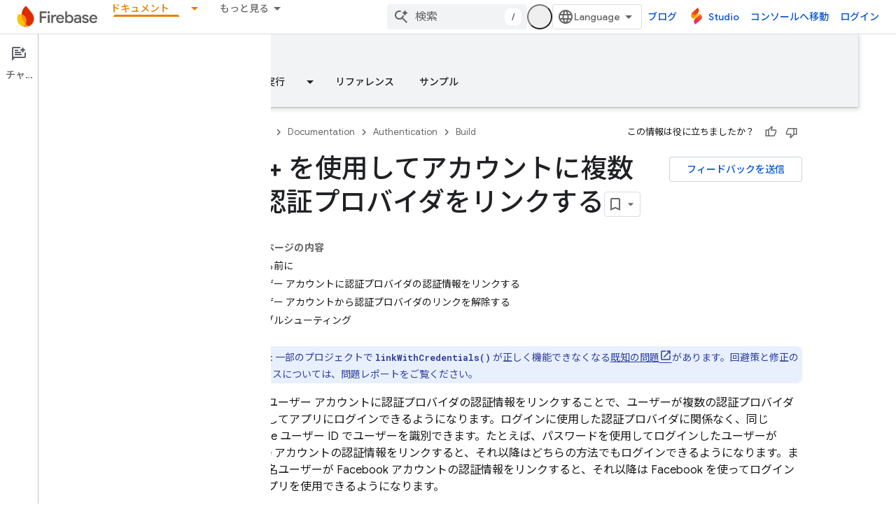

--- FILE ---
content_type: text/html; charset=UTF-8
request_url: https://feedback-pa.clients6.google.com/static/proxy.html?usegapi=1&jsh=m%3B%2F_%2Fscs%2Fabc-static%2F_%2Fjs%2Fk%3Dgapi.lb.en.OE6tiwO4KJo.O%2Fd%3D1%2Frs%3DAHpOoo_Itz6IAL6GO-n8kgAepm47TBsg1Q%2Fm%3D__features__
body_size: 81
content:
<!DOCTYPE html>
<html>
<head>
<title></title>
<meta http-equiv="X-UA-Compatible" content="IE=edge" />
<script type="text/javascript" nonce="yFMJ4N37SFpgVZVL9qgMHw">
  window['startup'] = function() {
    googleapis.server.init();
  };
</script>
<script type="text/javascript"
  src="https://apis.google.com/js/googleapis.proxy.js?onload=startup" async
  defer nonce="yFMJ4N37SFpgVZVL9qgMHw"></script>
</head>
<body>
</body>
</html>


--- FILE ---
content_type: text/javascript
request_url: https://www.gstatic.com/devrel-devsite/prod/v3df8aae39978de8281d519c083a1ff09816fe422ab8f1bf9f8e360a62fb9949d/firebase/js/devsite_devsite_recommendations_module__ja.js
body_size: -854
content:
(function(_ds){var window=this;var c7=function(a,b){const c=[];for(const h of a)try{a=c;var d=a.push,e=b;const k=new URL(h),l=_ds.C();if(k.hostname!==l.hostname)throw Error("Recommendations must be from the same site.");var f=k.pathname;var g=_ds.Cz(_ds.Dz(new _ds.Ez,f),e.toString());d.call(a,g)}catch(k){}return c};var Pya=function(a){const b=a.FA,c=a.Sy;a=a.Oz;let d;d='<h2 class="significatio-heading no-link">\u3042\u306a\u305f\u3078\u306e\u304a\u3059\u3059\u3081</h2>';b!==""?(d=d+'<div class="info-container"><button type="button" class="button-flat info-button significatio-info-container" id="significatio-info-button" aria-label="'+_ds.GC("\u6700\u9069\u5316\u6848\u306b\u3064\u3044\u3066"),d=d+'" data-title="'+_ds.GC("\u6700\u9069\u5316\u6848\u306b\u3064\u3044\u3066"),d+='"><svg xmlns="http://www.w3.org/2000/svg" viewBox="0 0 24 24" class="significatio-icon-info"><path d="M11 7h2v2h-2zm0 4h2v6h-2zm1-9C6.48 2 2 6.48 2 12s4.48 10 10 10 10-4.48 10-10S17.52 2 12 2zm0 18c-4.41 0-8-3.59-8-8s3.59-8 8-8 8 3.59 8 8-3.59 8-8 8z"/></svg></button></div>'):
(d=d+'<div class="significatio-popout-container"><button type="button" class="significatio-popout-toggle button-flat significatio-info-container" id="significatio-popout-toggle" aria-haspopup="true" aria-controls="significatio-popout" aria-label="'+_ds.GC("\u6700\u9069\u5316\u6848\u306b\u3064\u3044\u3066"),d=d+'" data-title="'+_ds.GC("\u6700\u9069\u5316\u6848\u306b\u3064\u3044\u3066"),d+='"><svg xmlns="http://www.w3.org/2000/svg" viewBox="0 0 24 24" class="significatio-icon-info"><path d="M11 7h2v2h-2zm0 4h2v6h-2zm1-9C6.48 2 2 6.48 2 12s4.48 10 10 10 10-4.48 10-10S17.52 2 12 2zm0 18c-4.41 0-8-3.59-8-8s3.59-8 8-8 8 3.59 8 8-3.59 8-8 8z"/></svg></button><div class="significatio-popout" id="significatio-popout" aria-labelledby="significatio-popout-toggle" hidden><h4 class="significatio-popout-heading">\u304a\u3059\u3059\u3081\u306b\u3064\u3044\u3066</h4><p>\u304a\u3059\u3059\u3081\u306f\u3001\u63a2\u3057\u3066\u3044\u308b\u30b3\u30f3\u30c6\u30f3\u30c4\u3092\u898b\u3064\u3051\u308b\u306e\u306b\u5f79\u7acb\u3064\u3088\u3046\u3001\u73fe\u5728\u8868\u793a\u3057\u3066\u3044\u308b\u30da\u30fc\u30b8\u3084\u30a2\u30ab\u30a6\u30f3\u30c8\u306b\u4fdd\u5b58\u3057\u305f\u95b2\u89a7\u5c65\u6b74\u306b\u57fa\u3065\u3044\u3066\u8868\u793a\u3055\u308c\u307e\u3059\u3002 <a href="https://myactivity.google.com/activitycontrols/webandapp" class="significatio-popout-interactive">\u30a6\u30a7\u30d6\u3068\u30a2\u30d7\u30ea\u306e\u30a2\u30af\u30c6\u30a3\u30d3\u30c6\u30a3</a>.</p><a href="http://go/devsite-recommendations" class="significatio-popout-interactive">\u8a73\u7d30</a></div></div>');
d+='<div class="significatio-buttons">';a&&(d+='<p class="significatio-internal-only">\u793e\u5185\u5c02\u7528</p>');c!==""&&(d=d+'<button type="button" class="significatio-issue-button button-flat" id="significatio-issue-button" aria-label="'+_ds.GC("\u54c1\u8cea\u306e\u4f4e\u3044\u304a\u3059\u3059\u3081\u3092\u5831\u544a"),d=d+'" data-title="'+_ds.GC("\u54c1\u8cea\u306e\u4f4e\u3044\u304a\u3059\u3059\u3081\u3092\u5831\u544a"),d+='"><span class="material-icons" aria-hidden="true">bug_report</span></button>');
return(0,_ds.O)(d+"</div>")},Qya=function(){return(0,_ds.O)('<div class="significatio-overview"></div><div class="significatio-body"><div class="significatio-recommendations"></div><div class="significatio-loading"><devsite-spinner size="64"></devsite-spinner></div></div>')},Sya=function(a){a=a.recommendations;const b=_ds.eD(),c=a.length;for(let d=0;d<c;d++)_ds.V(b,Rya(a[d]));return b},Rya=function(a){let b='<div class="significatio-card"><h3 class="significatio-card-heading no-link"><a href="'+_ds.S(_ds.WC(a.getUrl()+
"?"+_ds.A(a,8)))+'" data-category="Site-Wide Custom Events" data-label="devsite-recommendation card link" data-action="click" track-type="recommendations" track-name="cardClick" track-metadata-eventdetail="'+_ds.S(a.getUrl())+'">';var c=[a.getTitle(),_ds.A(a,3),_ds.A(a,4)];b+=_ds.zC(c.filter(d=>d.length>0)[0])+'</a></h3><p class="significatio-card-description">'+_ds.zC(_ds.CC(_ds.A(a,5)))+'</p><div class="significatio-card-meta">';c='\u66f4\u65b0\u65e5\u6642: <span class="significatio-date" date="'+
(_ds.S(_ds.y(a,_ds.Uu,7).getSeconds())+'"></span>');b+=c;if(_ds.Xj(a,_ds.tX,11,_ds.Vj()).length!==0){b=b+'<span class="significatio-recommend-popout-container"><button type="button" class="significatio-popout-toggle button-flat significatio-attr-toggle" aria-haspopup="true" aria-controls="significatio-popout" aria-label="'+_ds.GC("\u304a\u3059\u3059\u3081\u306e\u7406\u7531");b=b+'" data-title="'+_ds.GC("\u304a\u3059\u3059\u3081\u306e\u7406\u7531");b+='"><i class="material-icons significatio-attr-info">help_outline</i></button><div class="significatio-popout significatio-attr" aria-labelledby="significatio-popout-toggle" hidden><h4 class="significatio-popout-heading">\u304a\u3059\u3059\u3081\u306e\u7406\u7531</h4><p>\u4ee5\u524d\u306b\u8868\u793a\u3057\u305f ';
a=_ds.Xj(a,_ds.tX,11,_ds.Vj());c=a.length;for(let d=0;d<c;d++){const e=a[d];b+=' <a href="'+_ds.S(_ds.WC(e.getUrl()))+'" class="significatio-popout-interactive" track-type="recommendations" track-name="attributionLink">'+_ds.zC(e.getTitle())+"</a>"}b+=".</p></div></span>"}return(0,_ds.O)(b+"</div></div>")},Tya=function(a){var b=a.PC;a=_ds.U(_ds.V(_ds.U(_ds.eD(),'<div class="significatio-card error">'),(0,_ds.O)('<svg xmlns="http://www.w3.org/2000/svg" viewBox="0 0 24 24" class="significatio-error-icon"><path d="M11 15h2v2h-2v-2zm0-8h2v6h-2V7zm.99-5C6.47 2 2 6.48 2 12s4.47 10 9.99 10C17.52 22 22 17.52 22 12S17.52 2 11.99 2zM12 20c-4.42 0-8-3.58-8-8s3.58-8 8-8 8 3.58 8 8-3.58 8-8 8z"/></svg>')),
'<p class="significatio-card-description">');_ds.V(a,"\u73fe\u5728\u3001\u304a\u3059\u3059\u3081\u306f\u3042\u308a\u307e\u305b\u3093\u3002");_ds.U(a,'</p><p class="significatio-card-description">');b='Google \u30a2\u30ab\u30a6\u30f3\u30c8\u306b<a href="#" class="'+(_ds.S(b)+'">\u30ed\u30b0\u30a4\u30f3</a>\u3057\u3066\u304f\u3060\u3055\u3044\u3002');_ds.V(a,b);_ds.U(a,"</p></div>");return a};var Uya={"in-page":5},Vya=function(a){a.eventHandler.listen(document,"devsite-on-recommendations",b=>{d7(a)&&!a.Ea&&(b=b.getBrowserEvent())&&(b==null?0:b.detail)&&(0,_ds.xX)(b.detail)&&_ds.hk(b.detail,5)===5&&(a.m=b.detail,a.Ea=!0,a.removeAttribute("hidden"),a.render())})},d7=function(a){return!a.va&&document.querySelector("devsite-recommendations:not([yield])")?!1:!0},i7=async function(a,b){var c=[2,5,3];if(!a.ya&&c.some(h=>(b==null?void 0:_ds.hk(b,5))===h)&&((b==null?0:_ds.vX(b).length)&&a.dispatchEvent(new CustomEvent("devsite-on-recommendations",
{detail:b,bubbles:!0})),(b==null?void 0:_ds.hk(b,5))!==3)){a.remove();return}if(a.display&&Uya[a.display]!==(b==null?void 0:_ds.hk(b,5)))a.remove();else{c=a.querySelector(".significatio-overview");var d=b==null?void 0:_ds.A(b,6);a.oa=(b==null?void 0:_ds.A(b,7))||"";a.ea=(b==null?void 0:_ds.A(b,8))||"";var e=(b==null?void 0:_ds.hk(b,9))===1;c&&d?_ds.rt(c,Pya,{Pz:d,FA:a.oa,Sy:a.ea,Oz:e}):await e7(a,!0,!0,"no title");if(b==null?0:_ds.vX(b).length){_ds.rt(a.j,Sya,{recommendations:_ds.vX(b)});Wya(a);a.o=
a.querySelector("#significatio-stats-button");if(b==null?0:_ds.A(b,4)){var f;(f=a.o)==null||f.removeAttribute("hidden");a.xa=_ds.A(b,4)}else{let h;(h=a.o)==null||h.setAttribute("hidden","")}if(a.j){f=a.j.querySelectorAll(".significatio-recommend-popout-container");for(var g of f)f7(a,g)}(g=a.querySelector(".significatio-popout-container"))&&f7(a,g);Xya(a);g7(a);h7(a);a.removeAttribute("loading")}else await e7(a,!1)}},Zya=async function(a){a.setAttribute("loading","");await _ds.v();a.j&&_ds.un(a.j);
const b=await Yya(a);let c=null;try{c=await _ds.Hz(b)}catch(d){await e7(a,!0,!1,"error fetching recommendations");return}a.m=c;await i7(a,c)},e7=async function(a,b=!0,c=!1,d=""){b&&_ds.Mo(d);c&&a.remove();await (await _ds.v()).isSignedIn()?a.remove():(_ds.rt(a.j,Tya,{PC:"significatio-sign-in"}),h7(a),g7(a),a.removeAttribute("loading"))},j7=async function(a,b){!a.qa.get(b)&&b&&(a.qa.set(b,!0),b.removeAttribute("active"),await _ds.Io(),_ds.mq(a.eventHandler,b,"transitionend",()=>{b.setAttribute("hidden",
"");a.qa.set(b,!1)}))},f7=function(a,b){const c=b.querySelector(".significatio-popout-toggle"),d=b.querySelector(".significatio-popout");c&&d&&(a.Ca.push(d),a.eventHandler.listen(d,"focusout",e=>{e.relatedTarget&&(_ds.Nn(e.relatedTarget,null,"significatio-popout",6)||j7(a,d))}),a.eventHandler.listen(c,"click",()=>{a.qa.get(d)||(d.hasAttribute("active")?j7(a,d):a.Ja(d))}))},Yya=async function(a){const b=(await _ds.v()).getTenantId()||0;return _ds.zX(_ds.yX(_ds.Mka(_ds.Lka(_ds.Gz(b,window.location.pathname),
c7(a.ra.map(c=>c.href),b)),c7(a.ua.map(c=>c.href),b)),Number(a.getAttribute("generated"))||0),a.query())},Wya=function(a){if(a.j){a=[...a.j.querySelectorAll(".significatio-date")];for(const b of a)a=b.getAttribute("date"),b.textContent=(new Date(Number(a)*1E3)).toLocaleDateString("default",{month:"short",year:"numeric",day:"numeric"})}},Xya=function(a){var b=a.querySelector("#significatio-issue-button");b&&a.eventHandler.listen(b,"click",()=>void $ya(a));(b=a.querySelector("#significatio-info-button"))&&
a.eventHandler.listen(b,"click",()=>void aza(a));a.o&&a.eventHandler.listen(a.o,"click",()=>{a.xa&&_ds.dy(a.xa,{target:"_blank"})});a.eventHandler.listen(document,"click",c=>{for(const d of a.Ca)!d.contains(c.target)&&d.hasAttribute("active")&&j7(a,d)})},g7=function(a){a.eventHandler.listen(a,"click",async b=>{_ds.Nn(b.target,null,"significatio-sign-in",2)&&await bza()})},h7=function(a){if(a.j){a=[...a.j.querySelectorAll(".significatio-card:not([show])")];for(const b of a)b.setAttribute("show","")}},
bza=async function(){await (await _ds.v()).signIn()},aza=async function(a){a.oa&&_ds.dy(a.oa,{target:"_blank"})},$ya=async function(a){a.ea&&_ds.dy(a.ea,{target:"_blank"})},cza=class extends _ds.Lm{constructor(){super();this.eventHandler=new _ds.u(this);this.va=!0;this.Ea=this.ya=this.Ia=this.connected=!1;this.ra=[];this.ua=[];this.m=this.j=null;this.display="";this.qa=new Map;this.Ca=[];this.o=this.xa=null;this.ea=this.oa=""}connectedCallback(){this.connected=!0;this.ra=[...this.querySelectorAll("a[href]")];
this.ua=[...this.querySelectorAll('link[rel="disallow"][href]')];this.display=this.getAttribute("display");this.getAttribute("display")?this.getAttribute("display")==="in-page"&&(Vya(this),this.ya=!0):this.render()}disconnectedCallback(){document.body.dispatchEvent(new CustomEvent("devsite-recommendations-disconnected",{bubbles:!0}));_ds.D(this.eventHandler);this.ra=[];this.ua=[]}static get observedAttributes(){return["yield","display"]}attributeChangedCallback(a,b,c){a==="yield"?this.va=c==null:
a==="display"&&(this.display=c);this.render()}query(){return this.getAttribute("query")||""}async render(){if(this.connected&&d7(this))if(_ds.rt(this,Qya),this.j=this.querySelector(".significatio-recommendations")){if(this.m?await i7(this,this.m):await Zya(this),!this.Ia){const c=await _ds.v();try{if(await c.intersectionEnterForElement(this.j),this.m!==null){var a;for(const d of(a=this.m)==null?void 0:_ds.vX(a)){{const f=d.getMetadata();var b=f?{targetPage:d.getUrl(),targetType:_ds.hk(f,3),targetRank:_ds.ek(f,
2),targetIdenticalDescriptions:_ds.ek(f,4),targetTitleWords:_ds.ek(f,5),targetDescriptionWords:_ds.ek(f,6),experiment:_ds.A(f,7)}:void 0}a=b;if(!a)continue;const e={category:"Site-Wide Custom Events",action:"recommended",label:d.getUrl(),nonInteraction:!0,additionalParams:{recommendations:a}};this.dispatchEvent(new CustomEvent("devsite-analytics-observation",{detail:e,bubbles:!0}));this.dispatchEvent(new CustomEvent("devsite-analytics-observation-cloudtrack",{detail:{type:"recommendations",name:"impression",
metadata:a},bubbles:!0}))}this.Ia=!0}}catch(d){}}}else await e7(this,!0,!1,"no recommendations element")}async Ja(a){a.removeAttribute("hidden");await _ds.Io();a.setAttribute("active","");let b;(b=a.querySelector(".significatio-popout-interactive"))==null||b.focus()}};try{customElements.define("devsite-recommendations",cza)}catch(a){console.warn("Unrecognized DevSite custom element - DevsiteRecommendations",a)};})(_ds_www);


--- FILE ---
content_type: text/javascript
request_url: https://www.gstatic.com/devrel-devsite/prod/v3df8aae39978de8281d519c083a1ff09816fe422ab8f1bf9f8e360a62fb9949d/firebase/js/devsite_devsite_bookmark_module__ja.js
body_size: -855
content:
(function(_ds){var window=this;var X_=function(a){const b=a.getName()||"",c=b.endsWith("default");let d;return{name:b,titleText:c?"\u4fdd\u5b58\u3057\u305f\u30da\u30fc\u30b8":a.getTitle()||"",updatedDate:`${((d=_ds.y(a,_ds.Uu,5))==null?void 0:_ds.Vu(d).getTime())||""}`,description:c?"\u4fdd\u5b58\u3057\u305f\u30da\u30fc\u30b8\u306e\u30c7\u30d5\u30a9\u30eb\u30c8 \u30ea\u30b9\u30c8":_ds.A(a,3)||"",count:Number(_ds.fk(a,6))||0,editable:!c}},vpa=function(a){let b='<devsite-dropdown-list aria-label="Bookmark collections drop down" role="listbox" ellipsis checkboxes fetchingitems="true"';
a.sA&&(b=b+' writable addItemText="'+_ds.GC("\u65b0\u898f\u30b3\u30ec\u30af\u30b7\u30e7\u30f3"),b+='"');b=b+'><span data-label="devsite-bookmark-direct-action" data-title="'+_ds.GC("\u30da\u30fc\u30b8\u3092\u4fdd\u5b58");b=b+'" class="material-icons bookmark-icon bookmark-action" slot="toggle"></span><span data-label="devsite-bookmark-direct-action" data-title="'+_ds.GC("\u30da\u30fc\u30b8\u306e\u4fdd\u5b58\u3092\u89e3\u9664");return(0,_ds.O)(b+'" hidden class="material-icons bookmark-icon unbookmark-action toggled" slot="toggle"></span></devsite-dropdown-list>')},
wpa=function(a){const b=a.isSignedIn,c=a.bc;var d=a.xp;const e=a.pj;var f=a.kc;const g=a.bB,h=a.Tr,k=a.Er,l=a.Di,m=a.Ci;a=a.dismissButton;const n=_ds.U(_ds.eD(),'<devsite-dialog class="devsite-bookmark-dialog" id="devsite-bookmark-dialog"><div class="devsite-dialog-contents">');c&&(_ds.U(n,'<h3 class="no-link">'),b?_ds.U(n,_ds.Q(g)):_ds.V(n,"\u30d6\u30c3\u30af\u30de\u30fc\u30af\u3059\u308b\u306b\u306f\u30ed\u30b0\u30a4\u30f3\u304c\u5fc5\u8981"),_ds.U(n,"</h3>"));f=b?c?_ds.Q(k):_ds.Q(f):_ds.Q(h);d=
b?c?'<button class="button-primary create-profile">'+_ds.Q(d)+"</button>":'<button class="button-primary change-account">'+_ds.Q(m)+"</button>":'<button class="button button-primary sign-in-button">'+_ds.Q(l)+"</button>";_ds.U(_ds.V(_ds.U(n,"<p>"),f),"</p>"+(b&&c?"<p>"+_ds.Q(e)+"</p>":"")+'</div><div class="devsite-dialog-buttons">'+d+'<button class="button devsite-dialog-close">'+_ds.Q(a)+"</button></div></devsite-dialog>");return n},xpa=function(a){const b=a.dismissButton;a='<devsite-dialog class="devsite-bookmark-dialog" id="devsite-bookmark-error-dialog"><div class="devsite-dialog-contents"><h3 class="no-link">\u30a8\u30e9\u30fc\u304c\u767a\u751f\u3057\u307e\u3057\u305f</h3><p>'+
(_ds.Q(a.error)+'</p></div><div class="devsite-dialog-buttons"><button class="button devsite-dialog-close">'+_ds.Q(b)+"</button></div></devsite-dialog>");return(0,_ds.O)(a)},ypa=function(a){const b=a.yC;a=a.op;const c=_ds.U(_ds.eD(),'<devsite-dialog class="devsite-bookmark-dialog devsite-receive-updates-dialog" id="devsite-receive-updates-dialog"><div class="devsite-dialog-contents"><h3 class="no-link">');_ds.V(c,"\u30ea\u30ea\u30fc\u30b9\u30ce\u30fc\u30c8\u306b\u95a2\u3059\u308b\u30e1\u30fc\u30eb\u3092\u53d7\u4fe1\u3059\u308b");
_ds.U(_ds.V(_ds.U(c,"</h3><p>"),_ds.Q(b)),'</p></div><div class="devsite-dialog-buttons"><button class="button-primary" id="confirm-receive-updates">');_ds.V(c,"\u306f\u3044");_ds.U(c,'</button><button class="button devsite-dialog-close">'+_ds.Q(a)+"</button></div></devsite-dialog>");return c};var zpa=_ds.LA(["devsite-feature-tooltip:not([rendered])>[slot]{display:none}devsite-feature-tooltip{display:block}devsite-feature-tooltip [slot].step{display:none}devsite-feature-tooltip [slot].step.current{display:block}"]);var Apa=_ds.LA(["devsite-card{visibility:hidden}devsite-card[rendered]{visibility:visible}"]);var Bpa=_ds.LA([':link,:visited{color:var(--devsite-link-color);outline:0;-webkit-text-decoration:var(--devsite-link-text-decoration,none);-moz-text-decoration:var(--devsite-link-text-decoration,none);text-decoration:var(--devsite-link-text-decoration,none);word-break:break-word}a:hover{-webkit-text-decoration:var(--devsite-link-text-decoration-hover);-moz-text-decoration:var(--devsite-link-text-decoration-hover);text-decoration:var(--devsite-link-text-decoration-hover)}a:focus{text-decoration:underline}a:focus img{-webkit-filter:brightness(75%);filter:brightness(75%)}.skip-link:focus{inset-block-start:var(--devsite-js-header-height);margin:8px;position:fixed;z-index:1020}.skip-link:not(:focus){background:transparent;color:transparent;display:block;height:1px;left:-500vw;overflow:hidden;position:absolute;top:-500vh;width:1px;z-index:-1}devsite-dropdown-list:not([rendered]){background:0;position:relative;visibility:hidden;z-index:2}devsite-dropdown-list[rendered]{visibility:visible}devsite-dropdown-list[icon-toggle]{--devsite-dropdown-list-toggle-height:28px;--devsite-dropdown-list-toggle-width:28px}devsite-dialog{display:none}:host{--devsite-dropdown-list-toggle-color-hover:var(\n    --devsite-secondary-text-color\n  );--devsite-dropdown-list-toggle-background-hover:var(--devsite-background-5);--devsite-dropdown-list-toggle-border-radius:50%;--devsite-dropdown-list-border-radius:8px;--devsite-dropdown-list-min-width:112px;display:block}.collection-title{-webkit-box-align:start;-moz-box-align:start;-ms-flex-align:start;-webkit-box-flex:1;-moz-box-flex:1;-webkit-align-items:start;align-items:start;display:-webkit-box;display:-webkit-flex;display:-moz-box;display:-ms-flexbox;display:flex;-webkit-flex:1;-ms-flex:1;flex:1;font:var(--devsite-h2-font);gap:10px}.collection-details p,.collection-title .title-text{overflow-wrap:break-word}.collection-title .title-text{display:block;max-width:calc(100% - 42px)}.collection-details p{margin-block:0 16px}.collection-details .icon-button{-webkit-margin-end:4px;-moz-margin-end:4px;border-radius:16px;color:var(--devsite-secondary-text-color);cursor:pointer;display:grid;margin-inline-end:4px;min-height:32px;min-width:32px;outline:0;place-content:center}.collection-details .icon-button:focus,.collection-details .icon-button:hover{background:var(--devsite-background-3)}.collection-details .icon-button[disabled]{color:rgba(0,0,0,.15);cursor:not-allowed}.collection-details .material-icons{-webkit-font-feature-settings:"liga";-moz-font-feature-settings:"liga";font-feature-settings:"liga";-moz-osx-font-smoothing:grayscale;-webkit-font-smoothing:antialiased;text-rendering:optimizeLegibility;word-wrap:normal;font:normal normal normal 24px/24px Material Icons;font-size:20px;text-transform:none}devsite-dropdown-list{--devsite-dropdown-list-toggle-icon:"more_vert"}.collection-details .collection-info{color:var(--devsite-secondary-text-color);font:400 12px/16px var(--devsite-primary-font-family)}.collection-details .collection-description{font:14px/20px var(--devsite-primary-font-family)}[slot=info-detail]{display:grid}.card-body .card-title,.card-body p{-webkit-box-orient:vertical;-webkit-line-clamp:2;display:-webkit-box;overflow:hidden}.card-body .card-title{font:400 18px/30px var(--devsite-headline-font-family);line-height:24px;margin:0}.card-body p{margin:10px 0 0;word-break:break-all}']);var Epa=async function(a){Cpa(a);a.autofetch&&await Dpa(a)},Cpa=function(a){a.eventHandler.listen(document.body,"devsite-dialog-hide",()=>{a.showModal=!1});a.eventHandler.listen(a.shadowRoot,"DropdownItemClicked",b=>void Fpa(a,b));a.eventHandler.listen(document.body,["devsite-bookmarked-path","devsite-unbookmarked-path"],b=>{b=b.getBrowserEvent();const c=b.type==="devsite-bookmarked-path"?1:-1;a.name===b.detail.oz&&(a.count=String(Number(a.count)+c))})},Dpa=async function(a){if(a.name){a.loading=
!0;try{var b=await _ds.bia(a.name);if(!b)return}catch(e){return}var c;a.editable=!((c=a.name)==null?0:c.includes("default"));a.titleText=b.getTitle()||"";let d;a.updatedDate=`${((d=_ds.y(b,_ds.Uu,5))==null?void 0:_ds.Vu(d).getTime())||0}`;a.description=_ds.A(b,3)||"";a.count=`${_ds.fk(b,6)}`||"0";a.loading=!1}},Fpa=async function(a,b){switch(b.getBrowserEvent().detail.id){case "edit":await Y_(a);break;case "delete":a.Wl="delete",await a.j,a.showModal=!0}},Gpa=function(a){const b=[];a.editable&&b.push({id:"edit",
title:"\u7de8\u96c6"},{id:"delete",title:"\u524a\u9664"});return(0,_ds.M)`<devsite-card
          ?full-height=${a.fullHeight}>
        <div slot="card-body" class="card-body">
          <a class="card-title"
              href="${a.titleUrl}">
            ${a.titleText}
          </a>
          <p>${a.description}</p>
        </div>
        <span slot="info-title">${Z_(a)}</span>
        <span slot="info-detail" class="material-icons">
          ${_ds.K(a.editable,()=>(0,_ds.M)`
                <devsite-dropdown-list
                    icon-toggle
                    end-align
                    open-dropdown-aria-label=${"\u30b3\u30ec\u30af\u30b7\u30e7\u30f3\u306e\u30aa\u30d7\u30b7\u30e7\u30f3\u3092\u958b\u304f"}
                    close-dropdown-aria-label=${"\u30b3\u30ec\u30af\u30b7\u30e7\u30f3\u306e\u30aa\u30d7\u30b7\u30e7\u30f3\u3092\u9589\u3058\u308b"}
                    .listItems=${b}>
                </devsite-dropdown-list>`,()=>_ds.rA)}
        </span>
      </devsite-card>`},$_=function(a){const b=new Date(Number(a.updatedDate)),c=(new _ds.Jy("\u66f4\u65b0: {DATE}")).format({DATE:a.ea.format(b)});let d;return(0,_ds.M)`
      <div class="collection-details">
        <p class="collection-title">
          <span class="title-text">${a.titleText}</span>
          <span role="button" class="icon-button" tabindex="0"
              @click=${a.editable?a.ra:_ds.rA}
              ?disabled=${!a.editable}
              title="${a.editable?"\u8a73\u7d30\u3092\u7de8\u96c6":"\u30b3\u30ec\u30af\u30b7\u30e7\u30f3\u3092\u7de8\u96c6\u3001\u524a\u9664\u3059\u308b\u3053\u3068\u306f\u3067\u304d\u307e\u305b\u3093"}"
        aria-label="${a.titleText}, collection edit details button">
            <span class="material-icons">edit</span>
          </span>
        </p>
        <p class="collection-info">
          ${_ds.K(a.count,()=>(0,_ds.M)`${Z_(a)}`)}
          ${_ds.K(a.count&&a.updatedDate,()=>(0,_ds.M)` | `)}
          ${_ds.K(a.updatedDate,()=>(0,_ds.M)`${c}`)}
        </p>
        <p class="collection-description">${(d=a.description)!=null?d:_ds.rA}</p>
      </div>`},Hpa=function(a){return(0,_ds.M)`${_ds.VU(a.singleAttribute,[["title",()=>(0,_ds.M)`${a.titleText}`]],()=>(0,_ds.M)`${_ds.rA}`)}`},Z_=function(a){a=(new _ds.Jy("{NUM_PAGES,selectordinal, other{{START_STRONG}#{END_STRONG} \u30da\u30fc\u30b8}}")).format({NUM_PAGES:a.count,START_STRONG:"<strong>",END_STRONG:"</strong>"});a=(0,_ds.dQ)(_ds.Tg(a));return(0,_ds.M)`${a}`},Y_=async function(a){a.o.value&&(a.o.value.value=a.titleText);a.ma.value&&(a.ma.value.value=a.description);a.Wl="edit";await a.j;
a.showModal=!0},a0=class extends _ds.dC{static get styles(){return Bpa}constructor(){super(["devsite-card","devsite-dialog","devsite-dropdown-list","devsite-mwc"]);this.fullHeight=this.editable=this.autofetch=!1;this.mode="details";this.showModal=!1;this.singleAttribute=null;this.Wl="edit";this.loading=!1;this.updatedDate=this.titleText=this.name=this.count=this.description="";this.isEmailAlertsEnabled=!1;this.titleUrl="";this.dialog=null;this.eventHandler=new _ds.u;this.o=new _ds.$P;this.ma=new _ds.$P;
this.ea=new _ds.NR(2)}connectedCallback(){super.connectedCallback();Epa(this)}disconnectedCallback(){super.disconnectedCallback();let a;(a=this.dialog)==null||a.removeAttribute("open");_ds.D(this.eventHandler)}m(){this.dialog=this.shadowRoot.querySelector("devsite-dialog")}updated(a){if(a.has("showModal")&&this.showModal){let b;(b=this.dialog)==null||b.setAttribute("open","")}}render(){return(0,_ds.M)`
      ${_ds.K(!this.loading,()=>(0,_ds.M)`
                 ${_ds.VU(this.mode,[["card",()=>Gpa(this)],["details",()=>$_(this)],["single-attribute",()=>Hpa(this)]],()=>$_(this))}
              ${_ds.K(this.mode!=="single-attribute",()=>{if(this.Wl==="delete"){var a=(new _ds.Jy("{COLLECTION_TITLE} \u3092\u524a\u9664\u3057\u3088\u3046\u3068\u3057\u3066\u3044\u307e\u3059\u3002\u3053\u306e\u64cd\u4f5c\u306f\u5f8c\u3067\u5143\u306b\u623b\u305b\u307e\u305b\u3093\u3002\u524a\u9664\u3057\u3066\u3082\u3088\u308d\u3057\u3044\u3067\u3059\u304b\uff1f")).format({COLLECTION_TITLE:this.titleText});a=(0,_ds.M)`
        <div class="devsite-dialog-contents delete-confirm">
          <h3>${"\u78ba\u8a8d"}</h3>
          <p>${a}</p>
        </div>
        </div>
        <div class="devsite-dialog-buttons">
          <button class="button button-primary devsite-dialog-close confirm"
              @click=${this.qa}>${"\u306f\u3044"}</button>
          <button class="button button-secondary devsite-dialog-close cancel">
            ${"\u30ad\u30e3\u30f3\u30bb\u30eb"}
          </button>
        </div>
      </devsite-dialog>`}else a=(0,_ds.M)` <div class="devsite-dialog-contents edit-modal">
        <h3>${"\u30b3\u30ec\u30af\u30b7\u30e7\u30f3\u3092\u7de8\u96c6"}</h3>
        <div class="form-inputs">
          <devsite-mwc
            kind="textfield"
            ${(0,_ds.bQ)(this.o)}
            type="text"
            ?charcounter="${!0}"
            label="${"\u30b3\u30ec\u30af\u30b7\u30e7\u30f3\u540d"}"
            outlined
            maxlength="150"
            name="devsite-collection-title"
            required
            value="${this.titleText}"></devsite-mwc>
          <devsite-mwc
            kind="textarea"
            ${(0,_ds.bQ)(this.ma)}
            type="text"
            ?charcounter="${!0}"
            label="${"\u8aac\u660e\uff08\u7701\u7565\u53ef\uff09"}"
            maxlength="750"
            name="devsite-collection-description"
            outlined
            rows="3"
            value="${this.description}"></devsite-mwc>
        </div>
      </div>
      <div class="devsite-dialog-buttons">
        <button
          class="button button-primary save"
          @click=${this.oa}>
          ${"\u4fdd\u5b58"}
        </button>
        <button class="button button-secondary devsite-dialog-close close">
          ${"\u30ad\u30e3\u30f3\u30bb\u30eb"}
        </button>
      </div>`;return(0,_ds.M)`${(0,_ds.M)`<devsite-dialog class="devsite-collection-dialog">
          ${a}
        </devsite-dialog>`}`})}`)}`}ra(){let a;const b=(a=this.shadowRoot)==null?void 0:a.querySelector(".icon-button");this.dialog&&b&&(this.dialog.o=b);Y_(this)}async oa(){var a,b=((a=this.o.value)==null?void 0:a.value)||"";if(b){var c;a=((c=this.ma.value)==null?void 0:c.value)||"";var d=this.name;c=this.isEmailAlertsEnabled;var e=new _ds.GM;d=_ds.B(e,1,d);b=_ds.B(d,2,b);b=_ds.B(b,3,a);b=_ds.yk(b,4,c?1:2);try{var f=await _ds.cia(b)}catch(h){}if(f){this.titleText=f.getTitle();this.description=_ds.A(f,
3);this.dispatchEvent(new CustomEvent("UpdateCollection",{bubbles:!0,detail:f}));var g;(g=this.dialog)==null||g.removeAttribute("open");this.dispatchEvent(new CustomEvent("devsite-show-custom-snackbar-msg",{bubbles:!0,composed:!0,detail:{msg:(new _ds.Jy("\u30b3\u30ec\u30af\u30b7\u30e7\u30f3 {COLLECTION_TITLE} \u3092\u66f4\u65b0\u3057\u307e\u3057\u305f\u3002")).format({COLLECTION_TITLE:f.getTitle()}),showClose:!0}}))}else this.dispatchEvent(new CustomEvent("devsite-show-custom-snackbar-msg",{bubbles:!0,
composed:!0,detail:{msg:"\u30a8\u30e9\u30fc\u304c\u767a\u751f\u3057\u307e\u3057\u305f\u3002\u30b3\u30ec\u30af\u30b7\u30e7\u30f3\u306f\u66f4\u65b0\u3055\u308c\u307e\u305b\u3093\u3067\u3057\u305f\u3002",showClose:!0}}))}else(d=this.o.value)==null||d.focus()}async qa(){await _ds.dia(this.name);this.dispatchEvent(new CustomEvent("devsite-collection-deleted",{bubbles:!0,composed:!0,detail:{name:this.name}}));const a={msg:(new _ds.Jy("\u30b3\u30ec\u30af\u30b7\u30e7\u30f3 {COLLECTION_TITLE} \u3092\u524a\u9664\u3057\u307e\u3057\u305f\u3002")).format({COLLECTION_TITLE:this.titleText}),
showClose:!0};this.dispatchEvent(new CustomEvent("devsite-show-custom-snackbar-msg",{bubbles:!0,composed:!0,detail:a}))}};_ds.w([_ds.F({type:Boolean}),_ds.x("design:type",Object)],a0.prototype,"autofetch",void 0);_ds.w([_ds.F({type:Boolean,La:!0}),_ds.x("design:type",Object)],a0.prototype,"editable",void 0);_ds.w([_ds.F({type:Boolean,La:!0,Aa:"full-height"}),_ds.x("design:type",Object)],a0.prototype,"fullHeight",void 0);
_ds.w([_ds.F({type:String,La:!0}),_ds.x("design:type",String)],a0.prototype,"mode",void 0);_ds.w([_ds.F({type:Boolean,Aa:!1}),_ds.x("design:type",Object)],a0.prototype,"showModal",void 0);_ds.w([_ds.F({type:String,La:!0}),_ds.x("design:type",Object)],a0.prototype,"singleAttribute",void 0);_ds.w([_ds.H(),_ds.x("design:type",String)],a0.prototype,"Wl",void 0);_ds.w([_ds.H(),_ds.x("design:type",Object)],a0.prototype,"loading",void 0);
_ds.w([_ds.F({type:String,La:!0}),_ds.x("design:type",Object)],a0.prototype,"description",void 0);_ds.w([_ds.F({type:String,La:!0}),_ds.x("design:type",Object)],a0.prototype,"count",void 0);_ds.w([_ds.F({type:String,La:!0}),_ds.x("design:type",Object)],a0.prototype,"name",void 0);_ds.w([_ds.F({type:String,Aa:"title-text",La:!0}),_ds.x("design:type",Object)],a0.prototype,"titleText",void 0);
_ds.w([_ds.F({type:String,Aa:"updated-date",La:!0}),_ds.x("design:type",Object)],a0.prototype,"updatedDate",void 0);_ds.w([_ds.F({type:Boolean,Aa:"email-alerts-enabled"}),_ds.x("design:type",Object)],a0.prototype,"isEmailAlertsEnabled",void 0);_ds.w([_ds.F({type:String,Aa:"title-url"}),_ds.x("design:type",Object)],a0.prototype,"titleUrl",void 0);var Ipa=_ds.LA(['.button,.devsite-footer-utility-button>a,button,input[type=button],input[type=file],input[type=image],input[type=reset],input[type=submit]{-ms-flex-item-align:var(--devsite-button-align-self);-webkit-margin-end:var(--devsite-button-margin-x-end);-moz-margin-end:var(--devsite-button-margin-x-end);-webkit-align-self:var(--devsite-button-align-self);align-self:var(--devsite-button-align-self);-moz-appearance:none;-webkit-appearance:none;background:var(--devsite-button-background,var(--devsite-background-1));border:var(--devsite-button-border,0);border-radius:var(--devsite-button-border-radius,2px);box-shadow:var(--devsite-button-box-shadow,0 1px 2px 0 var(--devsite-elevation-key-shadow-color),0 1px 3px 1px var(--devsite-elevation-ambient-shadow-color));-moz-box-sizing:border-box;box-sizing:border-box;color:var(--devsite-button-color);cursor:pointer;display:inline-block;font:var(--devsite-button-font,500 14px/36px var(--devsite-primary-font-family));height:var(--devsite-button-height,36px);letter-spacing:var(--devsite-button-letter-spacing,0);line-height:var(--devsite-button-line-height,36px);margin:var(--devsite-button-margin,0);margin-inline-end:var(--devsite-button-margin-x-end);max-width:var(--devsite-button-max-width,none);min-width:36px;outline:0;overflow:hidden;padding:var(--devsite-button-padding,0 16px);text-align:center;text-decoration:none;text-overflow:ellipsis;text-transform:var(--devsite-button-text-transform,uppercase);-webkit-transition:background-color .2s,border .2s,box-shadow .2s;transition:background-color .2s,border .2s,box-shadow .2s;vertical-align:middle;white-space:nowrap;width:var(--devsite-button-width,auto)}.button:focus,.button:hover,.devsite-footer-utility-button>a:focus,.devsite-footer-utility-button>a:hover,button:focus,button:hover,input[type=button]:focus,input[type=button]:hover,input[type=file]:focus,input[type=file]:hover,input[type=image]:focus,input[type=image]:hover,input[type=reset]:focus,input[type=reset]:hover,input[type=submit]:focus,input[type=submit]:hover{background:var(--devsite-button-background-hover);border:var(--devsite-button-border-hover,0);color:var(--devsite-button-color-hover,var(--devsite-button-color));font-weight:500;-webkit-text-decoration:var(--devsite-button-text-decoration-hover,none);-moz-text-decoration:var(--devsite-button-text-decoration-hover,none);text-decoration:var(--devsite-button-text-decoration-hover,none)}.button:focus,.devsite-footer-utility-button>a:focus,button:focus,input[type=button]:focus,input[type=file]:focus,input[type=image]:focus,input[type=reset]:focus,input[type=submit]:focus{box-shadow:var(--devsite-button-box-shadow-focus,none)}.button:active,.devsite-footer-utility-button>a:active,button:active,input[type=button]:active,input[type=file]:active,input[type=image]:active,input[type=reset]:active,input[type=submit]:active{background:var(--devsite-button-background-active);border:var(--devsite-button-border-active,0);box-shadow:var(--devsite-button-box-shadow-active,0 1px 2px 0 var(--devsite-elevation-key-shadow-color),0 2px 6px 2px var(--devsite-elevation-ambient-shadow-color));-webkit-transform:var(--devsite-button-transform-active,none);transform:var(--devsite-button-transform-active,none)}[foreground] .button,[foreground][background] .button{border-color:var(--devsite-foreground-button-border-color,transparent)}[foreground] .button,[foreground] .button:active,[foreground] .button:focus,[foreground] .button:hover,[foreground][background] .button,[foreground][background] .button:active,[foreground][background] .button:focus,[foreground][background] .button:hover{color:var(--devsite-foreground-button-color,var(--devsite-foreground-color,var(--devsite-primary-color,var(--devsite-button-color))))}[foreground] .button:active,[foreground] .button:focus,[foreground] .button:hover,[foreground][background] .button:active,[foreground][background] .button:focus,[foreground][background] .button:hover{background:var(--devsite-foreground-button-background-hover);border-color:var(--devsite-foreground-button-border-color-hover,transparent);color:var(--devsite-foreground-button-color-hover,var(--devsite-foreground-color,var(--devsite-primary-color,var(--devsite-button-color))))}[foreground] .button:active,[foreground][background] .button:active{background:var(--devsite-foreground-button-background-active,var(--devsite-foreground-button-background-hover));border-color:var(--devsite-foreground-button-border-color-active,transparent)}[background]:not(.devsite-landing-row-cards) .button:not([disabled]){background:var(--devsite-background-button-background,var(--devsite-background-1));border-color:var(--devsite-background-button-border-color,transparent);color:var(--devsite-foreground-button-color,var(--devsite-background-button-color,var(--devsite-button-color)))}[background]:not(.devsite-landing-row-cards) .button:not([disabled]):active,[background]:not(.devsite-landing-row-cards) .button:not([disabled]):focus,[background]:not(.devsite-landing-row-cards) .button:not([disabled]):hover{background:var(--devsite-background-button-background-hover,var(--devsite-button-background-hover));border-color:var(--devsite-background-button-border-color-hover,transparent);color:var(--devsite-foreground-button-color-hover,var(--devsite-foreground-button-color,var(--devsite-background-button-color-hover,var(--devsite-button-color))))}[background]:not(.devsite-landing-row-cards) .button:not([disabled]):active{border-color:var(--devsite-background-button-border-color-active,transparent)}.button.button-disabled,.button.button-disabled:active,.button.button-disabled:focus,.button.button-disabled:hover,[background] .button.button-disabled,[background] .button.button-disabled:active,[background] .button.button-disabled:focus,[background] .button.button-disabled:hover,[foreground] .button.button-disabled,[foreground] .button.button-disabled:active,[foreground] .button.button-disabled:focus,[foreground] .button.button-disabled:hover,body[theme] [background] .button.button-disabled,body[theme] [background] .button.button-disabled:active,body[theme] [background] .button.button-disabled:focus,body[theme] [background] .button.button-disabled:hover,body[theme] [foreground] .button.button-disabled,body[theme] [foreground] .button.button-disabled:active,body[theme] [foreground] .button.button-disabled:focus,body[theme] [foreground] .button.button-disabled:hover,button[disabled],button[disabled]:active,button[disabled]:focus,button[disabled]:hover,input[type=button][disabled],input[type=button][disabled]:active,input[type=button][disabled]:focus,input[type=button][disabled]:hover,input[type=file][disabled],input[type=file][disabled]:active,input[type=file][disabled]:focus,input[type=file][disabled]:hover,input[type=image][disabled],input[type=image][disabled]:active,input[type=image][disabled]:focus,input[type=image][disabled]:hover,input[type=reset][disabled],input[type=reset][disabled]:active,input[type=reset][disabled]:focus,input[type=reset][disabled]:hover,input[type=submit][disabled],input[type=submit][disabled]:active,input[type=submit][disabled]:focus,input[type=submit][disabled]:hover{background:var(--devsite-button-disabled-background,#ddd);border:var(--devsite-button-disabled-border,0);box-shadow:none;color:var(--devsite-button-disabled-color,var(--devsite-tertiary-text-rgba));cursor:default;line-height:var(--devsite-button-disabled-line-height,36px);pointer-events:none}.button-blue,.button-green,.button-primary,.button-red,body devsite-footer-utility .devsite-footer-utility-button>a{background:var(--devsite-button-primary-background,var(--devsite-button-color));border:0;color:var(--devsite-button-primary-color,var(--devsite-inverted-text-color));line-height:var(--devsite-button-primary-line-height,36px)}@media (forced-colors:active){.button-blue,.button-green,.button-primary,.button-red,body devsite-footer-utility .devsite-footer-utility-button>a{border:1px solid ButtonText;border-radius:4px}}.button-blue:active,.button-blue:focus,.button-blue:hover,.button-green:active,.button-green:focus,.button-green:hover,.button-primary:active,.button-primary:focus,.button-primary:hover,.button-red:active,.button-red:focus,.button-red:hover,body devsite-footer-utility .devsite-footer-utility-button>a:active,body devsite-footer-utility .devsite-footer-utility-button>a:focus,body devsite-footer-utility .devsite-footer-utility-button>a:hover{border:0}.button-blue:hover,.button-green:hover,.button-primary:hover,.button-red:hover,body devsite-footer-utility .devsite-footer-utility-button>a:hover{box-shadow:var(--devsite-button-primary-box-shadow-hover,0 1px 2px 0 var(--devsite-elevation-key-shadow-color),0 1px 3px 1px var(--devsite-elevation-ambient-shadow-color))}.button-blue:focus,.button-blue:hover,.button-green:focus,.button-green:hover,.button-primary:focus,.button-primary:hover,.button-red:focus,.button-red:hover,body devsite-footer-utility .devsite-footer-utility-button>a:focus,body devsite-footer-utility .devsite-footer-utility-button>a:hover{background:var(--devsite-button-primary-background-hover);border:var(--devsite-button-primary-border-hover);color:var(--devsite-button-primary-color-hover,var(--devsite-button-primary-color,var(--devsite-inverted-text-color)))}@media (forced-colors:active){.button-blue:focus,.button-blue:hover,.button-green:focus,.button-green:hover,.button-primary:focus,.button-primary:hover,.button-red:focus,.button-red:hover,body devsite-footer-utility .devsite-footer-utility-button>a:focus,body devsite-footer-utility .devsite-footer-utility-button>a:hover{border:1px solid Highlight}}.button-blue:active,.button-green:active,.button-primary:active,.button-red:active,body devsite-footer-utility .devsite-footer-utility-button>a:active{background:var(--devsite-button-primary-background-active);box-shadow:var(--devsite-button-primary-box-shadow-active,0 1px 2px 0 var(--devsite-elevation-key-shadow-color),0 2px 6px 2px var(--devsite-elevation-ambient-shadow-color));color:var(--devsite-button-primary-color-active,var(--devsite-button-primary-color,var(--devsite-inverted-text-color)))}[background]:not(.devsite-landing-row-cards) .button-primary:not([disabled]){background:var(--devsite-background-button-primary-background,var(--devsite-background-1));color:var(--devsite-background-button-primary-color,var(--devsite-button-color))}[background]:not(.devsite-landing-row-cards) .button-primary:not([disabled]):active,[background]:not(.devsite-landing-row-cards) .button-primary:not([disabled]):focus,[background]:not(.devsite-landing-row-cards) .button-primary:not([disabled]):hover{color:var(--devsite-background-button-primary-color-hover,var(--devsite-background-button-primary-color,var(--devsite-button-color)))}[background]:not(.devsite-landing-row-cards) .button-primary:not([disabled]):active,[background]:not(.devsite-landing-row-cards) .button-primary:not([disabled]):focus,[background]:not(.devsite-landing-row-cards) .button-primary:not([disabled]):hover{background:var(--devsite-background-button-primary-background-hover)}[foreground] .button-primary,[foreground][background] .button-primary{background:var(--devsite-foreground-button-primary-background);color:var(--devsite-foreground-button-primary-color,var(--devsite-inverted-text-color))}[foreground] .button-primary:active,[foreground] .button-primary:focus,[foreground] .button-primary:hover,[foreground][background] .button-primary:active,[foreground][background] .button-primary:focus,[foreground][background] .button-primary:hover{background:var(--devsite-foreground-button-primary-background-hover);color:var(--devsite-foreground-button-primary-color-hover,var(--devsite-foreground-button-primary-color,var(--devsite-inverted-text-color)))}.button-flat,.button-white{background:var(--devsite-button-white-background,0);color:var(--devsite-button-white-color,var(--devsite-button-color));line-height:var(--devsite-button-white-line-height,36px);padding-inline:8px}.button-flat,.button-flat:active,.button-flat:focus,.button-flat:hover,.button-white,.button-white:active,.button-white:focus,.button-white:hover{border:0}.button-flat,.button-flat:hover,.button-white,.button-white:hover{box-shadow:var(--devsite-button-white-box-shadow-hover,none)}.button-flat:active,.button-flat:focus,.button-flat:hover,.button-white:active,.button-white:focus,.button-white:hover{color:var(--devsite-button-white-color-hover,var(--devsite-button-white-color,var(--devsite-button-color)));-webkit-text-decoration:var(--devsite-button-white-text-decoration-hover,none);-moz-text-decoration:var(--devsite-button-white-text-decoration-hover,none);text-decoration:var(--devsite-button-white-text-decoration-hover,none)}.button-flat:focus,.button-flat:hover,.button-white:focus,.button-white:hover{background:var(--devsite-button-white-background-hover,var(--devsite-button-background-hover))}.button-flat:focus,.button-white:focus{box-shadow:var(--devsite-button-white-box-shadow-focus,none)}.button-flat:active,.button-white:active{background:var(--devsite-button-white-background-active,var(--devsite-button-background-active));box-shadow:var(--devsite-button-white-box-shadow-active,none)}[background]:not(.devsite-landing-row-cards) .button-white:not([disabled]){background:transparent}[background]:not(.devsite-landing-row-cards) .button-white:not([disabled]),[background]:not(.devsite-landing-row-cards) .button-white:not([disabled]):active,[background]:not(.devsite-landing-row-cards) .button-white:not([disabled]):focus,[background]:not(.devsite-landing-row-cards) .button-white:not([disabled]):hover{color:var(--devsite-background-button-white-color,var(--devsite-inverted-text-color))}[background]:not(.devsite-landing-row-cards) .button-white:not([disabled]):hover{background:var(--devsite-background-button-white-background-hover)}[background]:not(.devsite-landing-row-cards) .button-white:not([disabled]):focus{background:var(--devsite-background-button-white-background-focus)}[background][foreground] .button-white,[background][foreground] .button-white:active,[background][foreground] .button-white:focus,[background][foreground] .button-white:hover,[foreground] .button-white,[foreground] .button-white:active,[foreground] .button-white:focus,[foreground] .button-white:hover{color:var(--devsite-foreground-button-white-color,var(--devsite-foreground-button-color,var(--devsite-foreground-color)))}[background][foreground] .button-white:focus,[background][foreground] .button-white:hover,[foreground] .button-white:focus,[foreground] .button-white:hover{background:var(--devsite-foreground-button-white-background-hover,var(--devsite-foreground-button-background-hover))}[background][foreground] .button-white:active,[foreground] .button-white:active{background:var(--devsite-foreground-button-white-background-active,var(--devsite-foreground-button-background-active,var(--devsite-foreground-button-background-hover)))}[background=theme]:not(.devsite-landing-row-cards) .button-white{color:var(--devsite-text-color,var(--devsite-inverted-text-color))}.button-white.button-disabled,.button-white[disabled]{background:0}.button-raised{background:var(--devsite-button-raised-background,var(--devsite-background-1));box-shadow:0 1px 2px 0 var(--devsite-elevation-key-shadow-color),0 1px 3px 1px var(--devsite-elevation-ambient-shadow-color);line-height:var(--devsite-button-raised-line-height,36px)}.button-raised,.button-raised:active,.button-raised:focus,.button-raised:hover{border:0;color:var(--devsite-button-raised-color,var(--devsite-button-color))}.button-raised:focus,.button-raised:hover{background:var(--devsite-button-raised-background-hover,var(--devsite-button-background-hover));box-shadow:0 1px 2px 0 var(--devsite-elevation-key-shadow-color),0 2px 6px 2px var(--devsite-elevation-ambient-shadow-color)}.button-raised:active{background:var(--devsite-button-raised-background-active,var(--devsite-button-background-active));box-shadow:0 1px 3px 0 var(--devsite-elevation-key-shadow-color),0 4px 8px 3px var(--devsite-elevation-ambient-shadow-color)}[background]:not(.devsite-landing-row-cards) .button-raised{background:var(--devsite-background-1)}.button+.button,button+button,input[type=button]+input[type=button],input[type=file]+input[type=file],input[type=image]+input[type=image],input[type=reset]+input[type=reset],input[type=submit]+input[type=submit]{-webkit-margin-start:var(--devsite-button-sibling-gap-x,16px);-moz-margin-start:var(--devsite-button-sibling-gap-x,16px);margin-inline-start:var(--devsite-button-sibling-gap-x,16px)}.button-flat+.button-flat,.button-white+.button-white,button+.button{-webkit-margin-start:8px;-moz-margin-start:8px;margin-inline-start:8px}[foreground] .button-primary:active,[foreground] .button-primary:focus,[foreground] .button-primary:hover,[foreground] .button-raised:active,[foreground] .button-raised:focus,[foreground] .button-raised:hover,[foreground] .button-white:active,[foreground] .button-white:focus,[foreground] .button-white:hover{border:0}.button-transparent{padding-inline:8px}.button-transparent,.button-transparent:focus,.button-transparent:hover{background-color:transparent;border:0;box-shadow:none}.button-text-white{color:var(--devsite-inverted-text-color)}.button-text-blue{color:var(--devsite-link-color)}.button-lowercase{text-transform:none}.button-unindented{-webkit-margin-start:var(--devsite-button-unindented-margin-x,-8px);-moz-margin-start:var(--devsite-button-unindented-margin-x,-8px);margin-inline-start:var(--devsite-button-unindented-margin-x,-8px)}.button-icon,.button>.material-icons,button>.material-icons{font-size:18px;height:18px;width:18px}.button.button-with-icon,.button.external{padding:var(--devsite-button-with-icon-padding,0 16px)}.button-primary.button-with-icon,.button-primary.external,.button-raised.button-with-icon,.button-raised.external{padding:var(--devsite-button-primary-with-icon-padding,0 16px)}.button-white.button-with-icon,.button-white.external{padding-inline:16px}.button>.material-icons,button>.material-icons{direction:unset;margin-inline:8px;position:relative;top:-2px;vertical-align:middle}.button>.button-icon,button>.button-icon{margin-inline:8px}.button-with-icon>.button-icon,.button-with-icon>.material-icons{margin-inline:-4px 8px}.button-with-icon>.icon-after,.button.external:not(.button-with-icon):after,button.external:not(.button-with-icon):after{margin-inline:8px -4px}.button:not(.button-with-icon)>.material-icons:not(.icon-after){-webkit-margin-start:var(--devsite-button-material-icon-margin-x,-4px);-moz-margin-start:var(--devsite-button-material-icon-margin-x,-4px);margin-inline-start:var(--devsite-button-material-icon-margin-x,-4px)}.button:not(.button-with-icon)>.icon-after{-webkit-margin-end:var(--devsite-button-material-icon-margin-x,-4px);-moz-margin-end:var(--devsite-button-material-icon-margin-x,-4px);margin-inline-end:var(--devsite-button-material-icon-margin-x,-4px)}.button-white:not(.button-with-icon)>.material-icons:not(.icon-after){-webkit-margin-start:var(--devsite-button-white-material-icon-margin-x,4px);-moz-margin-start:var(--devsite-button-white-material-icon-margin-x,4px);margin-inline-start:var(--devsite-button-white-material-icon-margin-x,4px)}.button-white:not(.button-with-icon)>.icon-after{-webkit-margin-end:var(--devsite-button-white-material-icon-margin-x,4px);-moz-margin-end:var(--devsite-button-white-material-icon-margin-x,4px);margin-inline-end:var(--devsite-button-white-material-icon-margin-x,4px)}.devsite-landing-row-item[foreground=grey] .button,[foreground=grey] .button{background:var(--devsite-secondary-text-color)}.devsite-landing-row-item[foreground=grey] .button:active,.devsite-landing-row-item[foreground=grey] .button:focus,.devsite-landing-row-item[foreground=grey] .button:hover,[foreground=grey] .button:active,[foreground=grey] .button:focus,[foreground=grey] .button:hover{background:#3c4043}:host{--list-columns:5;display:block}@media screen and (max-width:1200px){:host{--list-columns:4}}@media screen and (max-width:840px){:host(:not(.four-columns)){--list-columns:2}}@media screen and (max-width:600px){:host(:not(.four-columns,.two-columns)){--list-columns:1}}devsite-dialog{display:none}section h2{-webkit-box-align:center;-moz-box-align:center;-ms-flex-align:center;-webkit-align-items:center;align-items:center;display:-webkit-box;display:-webkit-flex;display:-moz-box;display:-ms-flexbox;display:flex;font:400 24px/32px var(--devsite-headline-font-family);gap:10px}.material-icons{-webkit-font-feature-settings:"liga";-moz-font-feature-settings:"liga";font-feature-settings:"liga";-moz-osx-font-smoothing:grayscale;-webkit-font-smoothing:antialiased;text-rendering:optimizeLegibility;word-wrap:normal;color:var(--devsite-secondary-text-color);font:normal normal normal 24px/24px Material Icons;font-size:20px;text-transform:none}.collection-container{display:grid;gap:24px;grid:auto-flow minmax(191px,-webkit-max-content)/repeat(var(--list-columns),1fr);grid:auto-flow minmax(191px,max-content)/repeat(var(--list-columns),1fr)}.collection-container>:nth-child(n+6){display:none}:host([show-all]) devsite-collection{display:block}:host([count="0"]) .control-buttons,:host([count="1"]) .control-buttons,:host([count="2"]) .control-buttons,:host([count="3"]) .control-buttons,:host([count="4"]) .control-buttons{display:none}devsite-feature-tooltip [placeholder]{height:100%}[placeholder] .card-title{display:block;font:400 18px/30px var(--devsite-headline-font-family);margin:0 0 16px}[placeholder] .button-with-icon{-webkit-box-align:center;-moz-box-align:center;-ms-flex-align:center;-webkit-padding-start:12px;-moz-padding-start:12px;-webkit-align-items:center;align-items:center;display:-webkit-box;display:-webkit-flex;display:-moz-box;display:-ms-flexbox;display:flex;gap:8px;padding-inline-start:12px}button.create-list[disabled]{border-color:transparent;cursor:not-allowed;pointer-events:all}[placeholder] .button-with-icon>span{-webkit-font-feature-settings:"liga";-moz-font-feature-settings:"liga";font-feature-settings:"liga";-moz-osx-font-smoothing:grayscale;-webkit-font-smoothing:antialiased;text-rendering:optimizeLegibility;word-wrap:normal;font:normal normal normal 24px/24px Material Icons;font-size:18px;position:relative;text-transform:none;top:-1px}.control-buttons{-webkit-box-pack:center;-moz-box-pack:center;-ms-flex-pack:center;display:-webkit-box;display:-webkit-flex;display:-moz-box;display:-ms-flexbox;display:flex;-webkit-justify-content:center;justify-content:center;margin-block:16px 0}@media screen and (max-width:1200px){.collection-container>:nth-child(n+5){display:none}:host([count="4"]) .control-buttons{display:-webkit-box;display:-webkit-flex;display:-moz-box;display:-ms-flexbox;display:flex}}@media screen and (max-width:600px){.collection-container>:nth-child(n+4){display:none}:host([count="3"]) .control-buttons{display:-webkit-box;display:-webkit-flex;display:-moz-box;display:-ms-flexbox;display:flex}}']);var b0=(new _ds.Jy("{MAX_COLLECTION_COUNT,selectordinal, other{\u30b3\u30ec\u30af\u30b7\u30e7\u30f3\u306e\u6700\u5927\u6570: #}}")).format({MAX_COLLECTION_COUNT:20}),Lpa=function(a){a.eventHandler.listen(document.body,"devsite-dialog-hide",()=>{a.Sm=!1});a.eventHandler.listen(a.shadowRoot,"UpdateCollection",b=>{Jpa(a,b.getBrowserEvent())});a.eventHandler.listen(a.shadowRoot,"devsite-collection-deleted",b=>{b=b.getBrowserEvent();let c;Kpa(a,b==null?void 0:(c=b.detail)==null?void 0:c.name)});a.eventHandler.listen(document.body,
["devsite-bookmarked-path","devsite-unbookmarked-path"],b=>{const c=b.getBrowserEvent();b=c.type==="devsite-bookmarked-path"?1:-1;var d;const e=(d=c.detail)==null?void 0:d.oz;if(d=a.collectionList.find(f=>f.name===e))d.count+=b})},Mpa=async function(a){let b=await _ds.RU();b=b||[];a.collectionList=b.map(c=>X_(c));a.oa=!0},Jpa=function(a,b){const c=b.detail;if(c&&(b=a.collectionList.findIndex(f=>f.name===c.getName()),b!==-1)){var d,e={name:c.getName()||"",titleText:c.getTitle()||"",updatedDate:`${((d=
_ds.y(c,_ds.Uu,5))==null?void 0:_ds.Vu(d).getTime())||""}`,description:_ds.A(c,3)||"",count:Number(_ds.fk(c,6))||0,editable:!0};a.collectionList[b]=Object.assign({},a.collectionList[b],e)}},Kpa=function(a,b){a.collectionList=a.collectionList.filter(c=>c.name!==b)},c0=function(a){const b=a.collectionList.length>=20;var c=(new _ds.Jy("{NUM_COLLECTIONS,selectordinal, other{{START_STRONG}#/{MAX_COLLECTION_COUNT}{END_STRONG} \u306e\u30b3\u30ec\u30af\u30b7\u30e7\u30f3}}")).format({NUM_COLLECTIONS:a.collectionList.length,
MAX_COLLECTION_COUNT:20,START_STRONG:"<strong>",END_STRONG:"</strong>"});c=(0,_ds.dQ)(_ds.Tg(c));const d=(0,_ds.dQ)(_ds.Tg('<span class="material-icons button-icon">add</span> \u65b0\u898f\u30b3\u30ec\u30af\u30b7\u30e7\u30f3'));return(0,_ds.M)` <devsite-card placeholder>
      <div slot="card-body" class="card-body">
        <span class="card-title">${"\u72ec\u81ea\u306e\u30b3\u30ec\u30af\u30b7\u30e7\u30f3\u3092\u4f5c\u6210\u3059\u308b"}</span>
        ${(0,_ds.M)`
        <button
          class="button button-primary button-with-icon create-list"
          ?disabled=${b}
          data-title="${b?b0:""}"
          @click=${a.ra}>
        ${d}
      </button>`}
      </div>
      <span slot="info-title">${c}</span>
      <devsite-info-popout
        body="${"\u4fdd\u5b58\u3057\u305f\u30da\u30fc\u30b8\u3092\u6574\u7406\u3057\u307e\u3059\u3002\u5185\u5bb9\u304c\u5909\u66f4\u3055\u308c\u308b\u3068\u30a2\u30e9\u30fc\u30c8\u307e\u305f\u306f\u901a\u77e5\u3092\u53d7\u3051\u53d6\u308a\u307e\u3059\u3002"}"
        slot="info-detail"></devsite-info-popout>
    </devsite-card>`},d0=class extends _ds.dC{static get styles(){return[Ipa,Apa,zpa]}constructor(){super("devsite-card devsite-collection devsite-dialog devsite-feature-tooltip devsite-info-popout devsite-mwc devsite-card".split(" "));this.collectionList=[];this.showAll=this.collapsible=!1;this.count=0;this.ma=this.Sm=!1;this.dialog=null;this.eventHandler=new _ds.u;this.o=new _ds.$P;this.ea=new _ds.$P;this.oa=!1}connectedCallback(){super.connectedCallback();Lpa(this);this.collectionList.length===
0&&Mpa(this)}disconnectedCallback(){super.disconnectedCallback();let a;(a=this.dialog)==null||a.removeAttribute("open");_ds.D(this.eventHandler)}m(){this.dialog=this.shadowRoot.querySelector("devsite-dialog")}updated(){if(this.Sm){let a;(a=this.dialog)==null||a.setAttribute("open","")}}render(){this.collectionList.sort((b,c)=>{let d;if((d=b.name)==null?0:d.includes("default"))return-1;let e;return((e=c.name)==null?0:e.includes("default"))?1:b.updatedDate>c.updatedDate?-1:1});this.count=this.collectionList.length;
const a=this.showAll?"\u4e00\u90e8\u306e\u307f\u8868\u793a":"\u3059\u3079\u3066\u306e\u30b3\u30ec\u30af\u30b7\u30e7\u30f3\u3092\u8868\u793a";return(0,_ds.M)`<section>
          <h2>
            ${"\u30b3\u30ec\u30af\u30b7\u30e7\u30f3"}
            <devsite-info-popout body="${"\u3053\u3053\u3067\u30b3\u30ec\u30af\u30b7\u30e7\u30f3\u3068\u6700\u8fd1\u4fdd\u5b58\u3057\u305f\u30da\u30fc\u30b8\u3092\u78ba\u8a8d\u3067\u304d\u307e\u3059\u3002"}">
            </devsite-info-popout>
          </h2>
          <div class="collection-container">
            ${_ds.K(this.oa&&this.collectionList.length<=1,()=>(0,_ds.M)`
                    <devsite-feature-tooltip
                        ack-key="AckCollectionsFirstViewTooltipDismiss"
                        id="devsite-saved-pages-first-view"
                        dismiss-button>
                      ${c0(this)}
                      <span slot="popout-heading">
                        ${"\u30b3\u30ec\u30af\u30b7\u30e7\u30f3\u3067\u30b3\u30f3\u30c6\u30f3\u30c4\u3092\u6574\u7406"}
                      </span>
                      <span slot="popout-contents">
                        ${"\u4fdd\u5b58\u3057\u305f\u30da\u30fc\u30b8\u3092\u30e6\u30fc\u30b6\u30fc\u306e\u8a2d\u5b9a\u306b\u57fa\u3065\u3044\u3066\u5206\u985e\u3067\u304d\u307e\u3059\u3002"}</span>
                    </devsite-feature-tooltip>`,()=>c0(this))}
            ${_ds.K(this.collectionList.length,()=>(0,_ds.M)`
              ${(0,_ds.CR)(this.collectionList,b=>b.name,b=>{const c=b.name.split("/");return(0,_ds.M)`<devsite-collection
                        mode="${"card"}"
                        title-text="${b.titleText}"
                        name="${b.name}"
                        updated-date="${b.updatedDate}"
                        description="${b.description}"
                        count="${b.count}"
                        ?editable=${b.editable}
                        title-url="${`/profile/u/${c[1]}/saved-pages/collection/${c[3]}`}"
                        full-height>
                    </devsite-collection>`})}
              `)}
          </div>
          <div class="control-buttons">
            <button class="button" @click="${this.va}">
              ${a}
            </button>
          </div>
          ${(0,_ds.M)`<devsite-dialog class="devsite-collection-create-dialog">
        <div class="devsite-dialog-contents">
          <h3>${"\u65b0\u3057\u3044\u30b3\u30ec\u30af\u30b7\u30e7\u30f3\u3092\u4f5c\u6210"}</h3>
          <p>${"\u65b0\u3057\u3044\u30b3\u30ec\u30af\u30b7\u30e7\u30f3\u306e\u30bf\u30a4\u30c8\u30eb\u3092\u5165\u529b\u3057\u3066\u304f\u3060\u3055\u3044\u3002"}</p>
          <div class="form-inputs">
            <devsite-mwc kind="textfield"
                ${(0,_ds.bQ)(this.o)}
                type="text"
                ?charcounter="${!0}"
                label="${"\u30b3\u30ec\u30af\u30b7\u30e7\u30f3\u540d"}"
                outlined
                maxlength="150"
                name="devsite-collection-title"
                required></devsite-mwc>
            <devsite-mwc kind="textarea"
                ${(0,_ds.bQ)(this.ea)}
                type="text"
                ?charcounter="${!0}"
                label="${"\u8aac\u660e\uff08\u7701\u7565\u53ef\uff09"}"
                maxlength="750"
                name="devsite-collection-description"
                outlined
                rows="3"></devsite-mwc>
          </div>
        </div>
        <div class="devsite-dialog-buttons">
          <button class="button button-primary save"
              @click=${this.qa}>
            ${"\u4fdd\u5b58"}
          </button>
          <button class="button button-secondary devsite-dialog-close close">
            ${"\u30ad\u30e3\u30f3\u30bb\u30eb"}
          </button>
        </div>
      </devsite-dialog>`}
        </section>`}ra(){this.collectionList.length>=20||(this.o.value.value="",this.o.value.invalid=!1,this.ea.value.value="",this.Sm=!0)}async qa(){var a=this.o.value,b=(a==null?void 0:a.value)||"";let c;var d=((c=this.ea.value)==null?void 0:c.value)||"";if(!b&&a)a.focus(),a.invalid=!0;else if(!this.ma){this.ma=!0;a=new _ds.GM;b=_ds.B(a,2,b);d=_ds.B(b,3,d);d=_ds.yk(d,4,2);try{var e=await _ds.SU(d)}catch(g){}if(e){d={msg:(new _ds.Jy("\u30b3\u30ec\u30af\u30b7\u30e7\u30f3 {COLLECTION_TITLE} \u3092\u4f5c\u6210\u3057\u307e\u3057\u305f\u3002")).format({COLLECTION_TITLE:e.getTitle()}),
showClose:!0};this.dispatchEvent(new CustomEvent("devsite-show-custom-snackbar-msg",{bubbles:!0,composed:!0,detail:d}));this.Ba({category:"profile: saved pages",action:"collection created",label:_ds.C().href});d=new CustomEvent("devsite-collection-created",{composed:!0,bubbles:!0,detail:e});this.dispatchEvent(d);var f;(f=this.dialog)==null||f.removeAttribute("open");this.ma=!1;e=X_(e);this.collectionList.push(e)}else this.dispatchEvent(new CustomEvent("devsite-show-custom-snackbar-msg",{bubbles:!0,
composed:!0,detail:{msg:"\u30a8\u30e9\u30fc\u304c\u767a\u751f\u3057\u307e\u3057\u305f\u3002\u30b3\u30ec\u30af\u30b7\u30e7\u30f3\u306f\u4f5c\u6210\u3055\u308c\u307e\u305b\u3093\u3067\u3057\u305f\u3002",showClose:!0}})),this.ma=!1}}va(){this.showAll=!this.showAll}};_ds.w([_ds.F({type:Array,Aa:"collection-list"}),_ds.x("design:type",Array)],d0.prototype,"collectionList",void 0);_ds.w([_ds.F({type:Boolean}),_ds.x("design:type",Object)],d0.prototype,"collapsible",void 0);
_ds.w([_ds.F({type:Boolean,Aa:"show-all",La:!0}),_ds.x("design:type",Object)],d0.prototype,"showAll",void 0);_ds.w([_ds.F({type:Number,La:!0}),_ds.x("design:type",Object)],d0.prototype,"count",void 0);_ds.w([_ds.H(),_ds.x("design:type",Object)],d0.prototype,"Sm",void 0);var Npa=async function(a){const b=document.body.querySelector(".devsite-page-title,.devsite-playlist-title,.devsite-quiz-title,[layout=docs] .devsite-article h1:first-of-type");let c;const d=a.parentElement&&((c=a.parentElement)==null?void 0:c.matches("devsite-feature-tooltip"));b?(await (await _ds.v()).hasMendelFlagAccess("Concierge","enable_actions_menu")||(d?(a.ea=!0,a.parentElement&&b.after(a.parentElement)):(a.ea=!0,b.after(a))),a.ea=!1):d?a.parentElement.remove():a.remove()},Opa=async function(a){const b=
await (await _ds.v()).hasMendelFlagAccess("Concierge","enable_actions_menu");if(!a.xa&&(a.article=document.body.querySelector(".devsite-article"),!b)){let d;(d=a.article)==null||d.setAttribute("has-bookmark","")}a.classList.add("show");let c;a.parentElement&&((c=a.parentElement)==null?0:c.matches("devsite-feature-tooltip"))&&a.parentElement.classList.add("inline-block");_ds.rt(a,vpa,{sA:!a.path});a.j=a.querySelector("devsite-dropdown-list");a.j&&(a.j.addItemDisabledTooltipText=b0)},Tpa=async function(a){a.eventHandler.listen(a,
"DropdownToggled",b=>{b=b.getBrowserEvent();if((b==null?void 0:b.detail).open){let c;a.ua=(c=b.target.shadowRoot)==null?void 0:c.firstElementChild;Ppa(a)}});a.eventHandler.listen(a,"DropdownAddItem",b=>{Qpa(a,b)});a.eventHandler.listen(a,"DropdownItemToggled",b=>{Rpa(a,b)});a.eventHandler.listen(document.querySelector("devsite-collection-list")||document.body,["devsite-collection-created","devsite-collection-deleted"],b=>{b=b.getBrowserEvent();if(b.type==="devsite-collection-created")try{const c=
e0(a,b.detail);let d;(d=a.j)==null||d.listItems.splice(1,0,c);f0(a)}catch(c){}else a.j&&Spa(a,b.detail)})},Vpa=async function(a){var b=_ds.C();if(b.searchParams.get("bookmark")){var c=await _ds.PU(_ds.QU);c&&await g0(a,`profiles/${c}/collections/default`,!0);b.searchParams.delete("bookmark");_ds.wo(b.toString(),!0,!1)}if(await (await _ds.v()).isSignedIn()&&(c=await a.Fa(),c!=null&&c.Ga())){b=a.path||"";if(!b)try{b=await _ds.Sw(_ds.C().href)}catch(e){}c=(c==null?void 0:c.Ga())||"";var d=new _ds.HO;
try{const e=await d.getPath({path:b,profileId:c});if(e==null?0:e.collections)a.o=new Set([...e.collections,...a.o]);(e==null?void 0:e.saveStatus)==="SAVED"&&a.setAttribute("saved","")}catch(e){}await Upa(a)}},h0=function(a){var b;const c=(b=a.j)==null?void 0:b.querySelector(".bookmark-action");let d;b=(d=a.j)==null?void 0:d.querySelector(".unbookmark-action");c&&b&&(a.o.size>0?(c.hidden=!0,b.hidden=!1):(c.hidden=!1,b.hidden=!0))},Ppa=async function(a){var b=await (await _ds.v()).isSignedIn();let c=
!0;b&&(c=await a.bc());if(!c||!await a.Fa()){b&&c&&i0(a,"Callout Profile intro");var d=document.body.querySelector("#devsite-bookmark-dialog");d||(d=_ds.tt(wpa,{isSignedIn:b,bc:c,xp:"\u30a2\u30ab\u30a6\u30f3\u30c8\u3092\u4f5c\u6210",pj:"Google Developer Program \u306b\u53c2\u52a0",kc:_ds.Tg('\u3053\u306e\u30a2\u30ab\u30a6\u30f3\u30c8\u3067\u306f Google Developer Program \u3092\u5229\u7528\u3067\u304d\u307e\u305b\u3093\u3002\u7ba1\u7406\u8005\u306b\u304a\u554f\u3044\u5408\u308f\u305b\u304f\u3060\u3055\u3044\u3002<a href="https://developers.google.com/profile/help/faq#why_am_i_unable_to_create_a_profile_with_my_google_workspace_account" target="_blank">\u8a73\u7d30</a>'),
bB:"Google Developer Program \u306b\u53c2\u52a0\u3057\u3066\u30d6\u30c3\u30af\u30de\u30fc\u30af\u3059\u308b",Tr:"\u3088\u304f\u30a2\u30af\u30bb\u30b9\u3059\u308b\u30da\u30fc\u30b8\u3092 Google Developer Program \u306b\u767b\u9332\u3059\u308b\u306b\u306f\u3001\u30ed\u30b0\u30a4\u30f3\u3059\u308b\u5fc5\u8981\u304c\u3042\u308a\u307e\u3059\u3002",Er:"Google Developer Program \u306b\u53c2\u52a0\u3057\u3066\u3001\u3088\u304f\u30a2\u30af\u30bb\u30b9\u3059\u308b\u30da\u30fc\u30b8\u3092\u4fdd\u5b58\u3057\u307e\u3057\u3087\u3046\u3002",
Di:"\u30ed\u30b0\u30a4\u30f3",Ci:"\u30a2\u30ab\u30a6\u30f3\u30c8\u3092\u5909\u66f4",dismissButton:"\u9589\u3058\u308b"}),document.body.appendChild(d),d.o=a.ua,(b=d.querySelector(".create-profile"))&&a.eventHandler.listen(b,"click",async()=>{d&&(d.open=!1);let e=null;try{e=await _ds.MU(!1,!1,a.ua)}catch(f){}e&&e.Ga()&&(await _ds.QU.Fa(!0),await g0(a,`profiles/${e.Ga()}/collections/default`,!0),await a.reset())}),(b=d.querySelector(".sign-in-button"))&&a.eventHandler.listen(b,"click",async e=>{e.preventDefault();
e.stopPropagation();e=_ds.C();e.searchParams.set("bookmark","1");_ds.wo(e.toString(),!0,!1);await (await _ds.v()).signIn()}),(b=d.querySelector(".change-account"))&&a.eventHandler.listen(b,"click",async e=>{e.preventDefault();e.stopPropagation();e=_ds.C();e.searchParams.set("bookmark","1");_ds.wo(e.toString(),!0,!1);await (await _ds.v()).changeAccount()}),(b=d.querySelector(".devsite-dialog-close"))&&a.eventHandler.listen(b,"click",()=>{a.toggleAttribute("saved");i0(a,"Callout Profile dismissed")}));
if(a.ra=d)d.open=!0;a.j&&(a.j.Ab=!1)}},Qpa=async function(a,b){var c;b=(c=b.getBrowserEvent())==null?void 0:c.detail;a.j&&(a.j.fetchingItems=!0);try{var d=new _ds.GM;var e=_ds.B(d,2,b.title);var f=_ds.yk(e,4,2);var g=await _ds.SU(f)}catch(l){}a.j&&(a.j.fetchingItems=!1);if(g){c=(new _ds.Jy("\u30b3\u30ec\u30af\u30b7\u30e7\u30f3 {COLLECTION_TITLE} \u3092\u4f5c\u6210\u3057\u307e\u3057\u305f\u3002")).format({COLLECTION_TITLE:g.getTitle()});j0(a,c);a.Ba({category:"profile: saved pages",action:"collection created",
label:window.location.href});g=e0(a,g);var h;(h=a.j)==null||h.listItems.push(g);var k;(k=a.j)==null||_ds.cB(k);f0(a)}else j0(a,"\u30a8\u30e9\u30fc\u304c\u767a\u751f\u3057\u307e\u3057\u305f\u3002\u30b3\u30ec\u30af\u30b7\u30e7\u30f3\u306f\u4f5c\u6210\u3055\u308c\u307e\u305b\u3093\u3067\u3057\u305f\u3002")},Rpa=async function(a,b){let c;b=(c=b.getBrowserEvent())==null?void 0:c.detail;await g0(a,(b==null?void 0:b.value)||"",b.checked)},Spa=function(a,b){a.j&&(a.j.listItems=a.j.listItems.filter(c=>c.id!==
b.name),a.o.delete(b.name),f0(a))},j0=function(a,b){a.dispatchEvent(new CustomEvent("devsite-show-custom-snackbar-msg",{detail:{msg:b,linkText:void 0,href:void 0,showClose:!0},bubbles:!0,composed:!0}))},i0=function(a,b,c){b=Object.assign({},{category:"Site-Wide Custom Events",action:b,label:"Saving Widget Callout"},c||{});a.dispatchEvent(new CustomEvent("devsite-analytics-observation",{detail:b,bubbles:!0}))},g0=async function(a,b,c){var d=await a.Fa();if(d){c?a.o.add(b):a.o.delete(b);h0(a);var e=
a.oa;a.oa=a.o.size>0;e!==a.oa&&a.Ba({category:"Site-Wide Custom Events",action:a.oa?"Saving Page to Profile":"Removing Saved Page from Profile",label:"Saving Widget"});d=await Wpa(a,d);a.Ba({category:"Site-Wide Custom Events",action:c?"Saving Page to Collection":"Removing Saved Page from Collection",label:"Saving Widget"});if(await (await _ds.v()).hasMendelFlagAccess("Profiles","enable_release_notes_notifications")&&(d==null?void 0:d.saveStatus)==="SAVED"&&await Xpa(a)){a.m=await Ypa(a);const g=new _ds.Ah;
a.m.addEventListener("devsite-dialog-hide",()=>{g.resolve()},{once:!0});a.m&&(a.m.open=!0);await g.promise;a.m&&(a.m.open=!1,a.m.remove(),a.m=null)}var f;if(d=(f=a.j)==null?void 0:f.listItems.find(g=>g.id===b))d.checked=c;if(c){let g;await ((g=document.querySelector("#devsite-view-saved-pages"))==null?void 0:g.Ja())}a.dispatchEvent(new CustomEvent(c?"devsite-bookmarked-path":"devsite-unbookmarked-path",{bubbles:!0,composed:!0,detail:{collectionName:b}}))}},Ypa=async function(a){let b=document.body.querySelector("#devsite-receive-updates-dialog");
b||(b=_ds.tt(ypa,{yC:_ds.Tg('Google Developer Program \u30d7\u30ed\u30d5\u30a3\u30fc\u30eb\u306b\u4fdd\u5b58\u3057\u305f\u5bfe\u8c61\u30d7\u30ed\u30c0\u30af\u30c8\u306e\u30ea\u30ea\u30fc\u30b9\u30ce\u30fc\u30c8\u306b\u95a2\u3059\u308b\u6700\u65b0\u60c5\u5831\u3092\u30e1\u30fc\u30eb\u3067\u53d7\u3051\u53d6\u308a\u307e\u3059\u304b\uff1f<a href="https://developers.google.com/profile/help#what_is_a_release_note" target="_blank">\u8a73\u7d30</a>'),op:"\u30ad\u30e3\u30f3\u30bb\u30eb"}),document.body.appendChild(b));
b.o=a.ua;const c=new _ds.RO,d=await _ds.Sw(_ds.C().href);var e=b.querySelector("#confirm-receive-updates");e&&a.eventHandler.listen(e,"click",async()=>{const f=new _ds.GN;var g=_ds.yk(f,38,2),h=_ds.ZK(new _ds.XK,"page_update_email_preference");_ds.Yj(g,9,h);try{await _ds.NO(c,f),a.m&&(a.m.open=!1),a.Ba({category:"Site-Wide Custom Events",action:"Developer Profile Release Note email: accepted",label:`${d}`})}catch(k){}});(e=b.querySelector(".devsite-receive-updates-dialog .devsite-dialog-buttons .devsite-dialog-close"))&&
a.eventHandler.listen(e,"click",()=>{a.Ba({category:"Site-Wide Custom Events",action:"Developer Profile Release Note email: dismissed",label:`${d}`})});try{const f=await a.Fa();let g;await _ds.LO(c,(g=f==null?void 0:f.Ga())!=null?g:"","AckPageUpdateFeaturePopupSeen",Date.now())}catch(f){}return b},Wpa=async function(a,b){if(b==null||!b.Ga())return null;let c;c=a.o.size>0?"SAVED":"UNSAVED";let d=a.path||"";if(!d)try{d=await _ds.Sw(_ds.C().href)}catch(h){}const e=new _ds.HO;let f=null;const g=[];g.push(...a.o);
try{f=await e.Lm({path:d,status:c,profileId:b.Ga(),collections:g})}catch(h){i0(a,"Callout Profile error",{label:"Saving Widget Callout Error"}),b=document.body.querySelector("#devsite-bookmark-error-dialog"),b||(b=_ds.tt(xpa,{error:"\u30da\u30fc\u30b8\u306e\u4fdd\u5b58\u4e2d\u306b\u554f\u984c\u304c\u767a\u751f\u3057\u307e\u3057\u305f\u3002",dismissButton:"\u9589\u3058\u308b"}),document.body.appendChild(b)),a.qa=b,a.qa&&(a.qa.open=!0),a.toggleAttribute("saved")}return f},Upa=async function(a){if(a.j){a.j.fetchingItems=
!0;var b=await _ds.RU();a.j.fetchingItems=!1;b&&(b=b.map(c=>e0(a,c)),b.sort((c,d)=>{let e;if((e=c.id)==null?0:e.endsWith("default"))return-1;let f;return((f=d.id)==null?0:f.endsWith("default"))?1:c.updatedDate>d.updatedDate?-1:1}),a.j.listItems=b,f0(a))}},e0=function(a,b){const c=b.getName()||"";let d;return{id:c,title:b.getTitle()||"",updatedDate:`${((d=_ds.y(b,_ds.Uu,5))==null?void 0:_ds.Vu(d).getTime())||0}`,checked:!(!c||!a.o.has(c))}},f0=function(a){a.j&&(a.j.addItemDisabled=a.j.listItems.length>=
20)},Xpa=async function(a){if(a=await a.Fa()){var b=new _ds.RO,c;b=await _ds.KO(b,(c=a==null?void 0:a.Ga())!=null?c:"",["AckPageUpdateFeaturePopupSeen"]);var d;if(c=(new Date((d=b==null?void 0:b.AckPageUpdateFeaturePopupSeen)!=null?d:0)).getTime()+5184E6<Date.now())a==null?d=void 0:(d=_ds.jk(a,33,_ds.Vj()),d=d==null?void 0:d.includes("profile.page_update_email_preference")),c=d;return c}},Zpa=class extends _ds.Lm{constructor(){super(["devsite-snackbar","devsite-dialog","devsite-fast-track-profile-creator"]);
this.eventHandler=new _ds.u;this.m=this.qa=this.ra=this.article=null;this.oa=!1;this.j=null;this.o=new Set;this.path=null;this.xa=!1;this.ua=null;this.ea=!1}static get observedAttributes(){return["saved","is-inline-bookmark"]}async connectedCallback(){if(!this.ea){if(this.getAttribute("path"))this.path=this.getAttribute("path");else if(await Npa(this),!this.isConnected)return;await Opa(this);await Tpa(this);await Vpa(this);h0(this)}}disconnectedCallback(){if(!this.ea){_ds.D(this.eventHandler);var a;
(a=this.ra)==null||a.remove();var b;(b=this.qa)==null||b.remove();var c;(c=this.m)==null||c.remove();var d;(d=this.article)==null||d.removeAttribute("has-bookmark")}}async reset(){this.article=null;_ds.un(this);this.disconnectedCallback();await this.connectedCallback()}attributeChangedCallback(a,b,c){a==="saved"?(this.oa=c!==null,h0(this)):a==="is-inline-bookmark"&&(this.xa=c!==null)}async bc(){if(!await (await _ds.v()).isSignedIn())return!1;const a=new _ds.AO;let b=null;try{b=await a.kb()}catch(e){}let c,
d;return((c=b)==null?void 0:(d=c.createProfile)==null?void 0:d.status)==="ELIGIBILITY_ELIGIBLE"}async Fa(){if(await this.bc()){var a=new _ds.RO;try{let b;return(b=await _ds.OO(a,new _ds.DN))==null?void 0:b.Fa()}catch(b){}}}};try{customElements.define("devsite-bookmark",Zpa)}catch(a){console.warn("Unrecognized DevSite custom element - DevsiteBookmark",a)};})(_ds_www);
